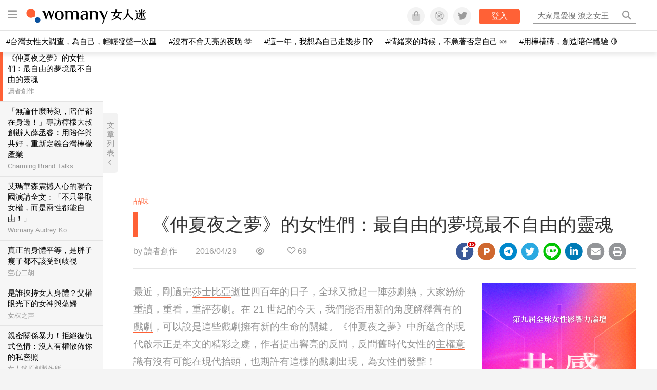

--- FILE ---
content_type: text/html; charset=utf-8
request_url: https://womany.net/read/article/10534
body_size: 18872
content:
<!DOCTYPE html>
<html lang="zh-tw" prefix="og: http://ogp.me/ns">
<head>
  <meta charset="utf-8">
  <title>《仲夏夜之夢》的女性們：最自由的夢境最不自由的靈魂｜女人迷 Womany</title>
    <link rel="preconnect"   href="https://js.sentry-cdn.com" crossorigin>
  <link rel="dns-prefetch" href="https://js.sentry-cdn.com">
  <link rel="preconnect"   href="https://browser.sentry-cdn.com" crossorigin>
  <link rel="dns-prefetch" href="https://browser.sentry-cdn.com">
  <link rel="preconnect"   href="https://o225475.ingest.sentry.io" crossorigin>
  <link rel="dns-prefetch" href="https://o225475.ingest.sentry.io">
  <link rel="preconnect"   href="https://cdnjs.cloudflare.com" crossorigin>
  <link rel="dns-prefetch" href="https://cdnjs.cloudflare.com">

<link rel="preconnect"   href="https://knight.womany.net" crossorigin>
<link rel="dns-prefetch" href="https://knight.womany.net">
<link rel="preconnect"   href="https://api.womany.net" crossorigin>
<link rel="dns-prefetch" href="https://api.womany.net">

  <meta name="application-name" content="女人迷 Womany"/>

  <meta name="description" content="在 21 世紀的今天，我期待看到仲夏夜之夢中的女性角色可以真正從睡夢中覺醒而站立起來。我期待看到有能力的何蜜雅與海倫娜帶著自己的愛人遠走高飛，更期待看到在沒有精靈、沒有法術的情況下，海倫娜可以睜開雙眼看清那個不愛自己的人，追尋真正屬於自己的幸福。">
  <meta name="viewport" content="width=device-width, initial-scale=1.0, user-scalable=1">
  <meta name="apple-mobile-web-app-capable" content="yes">
  <meta name="theme-color" content="#333333">
  <meta name="msapplication-TileColor" content="#333333"/>
  <meta name="msapplication-TileImage" content="https://knight.womany.net/images/womany_logo_300x300_n.png"/>
  <meta name="google-site-verification" content="7Blo_lgtnpDMk1_VjM79-jQ1ka2BjJqe3QId2-qYdHo" />
  <meta name="referrer" content="no-referrer-when-downgrade">
  <meta property="fb:app_id" content="226870747360988"/>
  <meta property="og:site_name" content="女人迷 Womany"/>
  <meta property="og:title" content="《仲夏夜之夢》的女性們：最自由的夢境最不自由的靈魂｜女人迷 Womany"/>
  <meta property="og:description" content="在 21 世紀的今天，我期待看到仲夏夜之夢中的女性角色可以真正從睡夢中覺醒而站立起來。我期待看到有能力的何蜜雅與海倫娜帶著自己的愛人遠走高飛，更期待看到在沒有精靈、沒有法術的情況下，海倫娜可以睜開雙眼看清那個不愛自己的人，追尋真正屬於自己的幸福。">
  <meta property="og:type" content="article"/>
    <meta property="og:image" name="image" content="http://castle.womany.net/images/articles/10534/womany_Sir_Joseph_Noel_Paton_The_Quarrel_of_Oberon_and_Titania_Google_Art_Project_2_1461836705-21140-3751.jpg" />
    <meta property="og:image:secure_url" content="https://castle.womany.net/images/articles/10534/womany_Sir_Joseph_Noel_Paton_The_Quarrel_of_Oberon_and_Titania_Google_Art_Project_2_1461836705-21140-3751.jpg" />
    <meta property="og:image:width" content="1200" />
    <meta property="og:image:height" content="630" />
    <meta name="twitter:image" content="https://castle.womany.net/images/articles/10534/womany_Sir_Joseph_Noel_Paton_The_Quarrel_of_Oberon_and_Titania_Google_Art_Project_2_1461836705-21140-3751.jpg">
  <meta property="article:publisher" content="https://www.facebook.com/womany.net" />
  <meta name="twitter:card" content="summary_large_image">
  <meta name="twitter:site" content="@womanyeditor">
  <meta name="twitter:creator" content="@womanyeditor">
  <meta name="twitter:title" content="《仲夏夜之夢》的女性們：最自由的夢境最不自由的靈魂｜女人迷 Womany">
  <meta name="twitter:description" content="在 21 世紀的今天，我期待看到仲夏夜之夢中的女性角色可以真正從睡夢中覺醒而站立起來。我期待看到有能力的何蜜雅與海倫娜帶著自己的愛人遠走高飛，更期待看到在沒有精靈、沒有法術的情況下，海倫娜可以睜開雙眼看清那個不愛自己的人，追尋真正屬於自己的幸福。">
  <link rel="apple-touch-icon" href="https://knight.womany.net/images/womany_logo_300x300_n.png">
  <link rel="icon" sizes="16x16" href="/favicon.ico">
  <link rel="icon" sizes="32x32" href="/favicon32.ico">
  <link rel="icon" sizes="300x300" href="https://knight.womany.net/images/womany_logo_300x300_n.png">
    <meta name="apple-itunes-app" content="app-id=975031184">
  <meta name="keywords" content="生活風格,舞台劇,戲劇,劇評">

  <link href="https://feeds.feedburner.com/womany" rel="alternate" title="女人迷 womany.net - 全站文章 RSS" type="application/rss+xml" />
  <meta name="csrf-param" content="authenticity_token" />
<meta name="csrf-token" content="kpoVK+o/wRbf1zk/wMsDvk26IO9cuOEhWfV4RwJfKdqSamCutJWVP7O3J2ErSAYbtVj5J75cqtVlxYnTJNLDzA==" />
      <meta name="author" content="讀者創作">
  <meta property="article:section" content="品味">
  <meta property="article:published_time" content="2016-04-29T15:00:00+08:00">
      <meta property="og:url" content="https://womany.net/read/article/10534"/>
      <link rel="canonical" href="https://womany.net/read/article/10534">
  <link rel="alternate" hreflang="zh-cn" href="https://cn.womany.net/read/article/10534">
  <link rel="amphtml" href="https://womany.net/articles/10534/amp">


  <link rel="stylesheet" media="screen" href="//knight.womany.net/packs/css/vender/fontawesome-98913a4c.css" />

  <link rel="stylesheet" media="screen" href="//knight.womany.net/packs/css/article-beta-34fab236.css" />
    <link rel="stylesheet" media="screen" href="//knight.womany.net/packs/css/general_layout_womany-c824a40a.css" data-subsite="womany" />
    <link rel="stylesheet" media="screen" href="//knight.womany.net/packs/css/general_layout_family-efd2750b.css" data-subsite="family" disabled="disabled" />
    <link rel="stylesheet" media="screen" href="//knight.womany.net/packs/css/general_layout_gender-3ebf99c5.css" data-subsite="gender" disabled="disabled" />
    <link rel="stylesheet" media="screen" href="//knight.womany.net/packs/css/general_layout_hk-f8c82bd8.css" data-subsite="hk" disabled="disabled" />
    <link rel="stylesheet" media="screen" href="//knight.womany.net/packs/css/general_layout_lianhonghong-e29493bd.css" data-subsite="lianhonghong" disabled="disabled" />

  <script type="85dfacd9580676b7d2bc98ce-text/javascript">
  window.womany = {
    member_url: "https://member.womany.net",
    api: "https://api.womany.net",
    domain_url: "//womany.net",
    site_suffix: "｜女人迷 Womany",
    default_avatar_url: "//knight.womany.net/images/default_avatar.png",
    interests_list:
      {"女力":{"id":21,"name":"女力","en_name":"empowerment"},"品味":{"id":22,"name":"品味","en_name":"sense"},"視野":{"id":23,"name":"視野","en_name":"vision"},"美力":{"id":24,"name":"美力","en_name":"beauty"},"女權":{"id":17,"name":"女權","en_name":"feminism"},"性別":{"id":11,"name":"性別","en_name":"gender"},"親職":{"id":19,"name":"親職","en_name":"parenthood"},"關係":{"id":20,"name":"關係","en_name":"relationship"},"康健":{"id":25,"name":"康健","en_name":"health"},"多元共融":{"id":28,"name":"多元共融","en_name":"diversity"}}
  };

  (function create_interest_objs(){
    var il = womany.interests_list;
    womany.interests_name = {};
    womany.interests_id = {};
    Object.keys(il).forEach(function(zh_name){
      womany.interests_name[il[zh_name].en_name] = il[zh_name];
      womany.interests_id[il[zh_name].id] = il[zh_name];
    });
  })();
</script>

  <script src="//knight.womany.net/packs/js/wprofile-f7c21a138121831e30d7.js" crossorigin="anonymous" type="85dfacd9580676b7d2bc98ce-text/javascript"></script>
<script data-cfasync="false" type="text/javascript">
  window.user_profile = {
    login: false,
    womanyor: false
  };
</script>


    <script data-cfasync="false"
  src="https://browser.sentry-cdn.com/8.30.0/bundle.tracing.min.js"
  integrity="sha384-whi3vRW+DIBqY2lQQ6oghGXbbA0sL5NJxUL6CMC+LRJ0b4A64Qn7/6YhpeR0+3Nq"
  crossorigin="anonymous"
></script>

  <script data-cfasync="false"
    src="https://browser.sentry-cdn.com/8.30.0/captureconsole.min.js"
    integrity="sha384-jXCzUQjBqiEgmKLzF+NxTSHUj2QI1p3bF660dbnRzt+Q0xrZXQtmZ3+lJop40nGT"
    crossorigin="anonymous">
  </script>

<script data-cfasync="false">
  var ignoreErrors = [
    {
      // waypoint
      'ignoreType': 'exception',
      'matchStr': 's:0 rs:4',
      'discardRate': 0.5
    },
    {
      // comscore
      'ignoreType': 'exception',
      'matchStr': 'Unexpected token \'<',
      'discardRate': 0.5
    },
    {
      // facebook
      'ignoreType': 'message',
      'matchStr': 'Error retrieving login status, fetch cancelled',
      'discardRate': 0.5
    },
    {
      'ignoreType': 'breadcrumbs',
      'matchStr': 'sentry.event',
      'discardRate': 0.9
    }
  ];
  var ignoreURLs = [
    'connect.facebook.net',
    'doubleclick.net'
  ];
  ignoreURLs.forEach(function(url) {
    ignoreErrors.push({
      'ignoreType': 'exception',
      'matchStr': url,
      'discardRate': 0.75
    })
  });

  window.Sentry && Sentry.onLoad(function() {
    var matchid = document.cookie.match(/_womany_net_bypass=(\d+)/);
    if (matchid && matchid[1]) Sentry.setUser({'id': matchid[1]});

    Sentry.init({
      dsn: "https://12f4216b73834f4a9bd2a3e38f25e3d9@o225475.ingest.sentry.io/1377235",

        environment: 'production',
        release: 'v5384@',
        sampleRate: 0.5,
        tracesSampleRate: 0.03,
        // replaysSessionSampleRate: 0,
        // replaysOnErrorSampleRate: 0.008,

      integrations: [
        
        Sentry.captureConsoleIntegration({levels: ['error']})
        // array of methods that should be captured, defaults to ['log', 'info', 'warn', 'error', 'debug', 'assert']
      ],

      // Set `tracePropagationTargets` to control for which URLs distributed tracing should be enabled
      tracePropagationTargets: ["localhost", /^https:\/\/api\.womany\.net/, /^https:\/\/womany\.net\/api/],


      beforeSend: function(event, hint) {

        if (event && window.JSON && JSON.stringify && window.Object && Object.keys) {

          // if match ignoreURL discard certain percentage of events
          var matchIgnoreUrl = false;

          ignoreErrors.forEach(function(ignore) {
            if (matchIgnoreUrl) return;

            var type = ignore.ignoreType;
            var matchStr = ignore.matchStr;
            var evstr = JSON.stringify(event[type]);

            if (evstr && evstr.indexOf(matchStr) >= 0) {
              if (Math.random() < ignore.discardRate)
                matchIgnoreUrl = true;
              else
                event.extra.ignoreRule = JSON.stringify(ignore);
            }
          });
          if (matchIgnoreUrl) return null;
        }

        return event;
      }
    });
  });
</script>


    
<script type="application/ld+json">
{
  "@context": "http://schema.org",
  "@graph": [
  {
    "@type": "WebSite",
    "name": "女人迷 Womany",
    "url": "https://womany.net",
    "image": "https://knight.womany.net/images/womany_logo_300x300_n.png",
    "potentialAction": {
      "@type": "SearchAction",
      "target": "https://womany.net/search?q={search_term_string}",
      "query-input": "required name=search_term_string"
    }
  },
  {
  "@context": "http://schema.org",
  "@type": "Organization",
  "name": "吾思傳媒股份有限公司",
  "alternateName": ["womany.net", "女人迷"],
  "url": "https://womany.net",
  "logo": "https://knight.womany.net/images/womany_logo_300x300_n.png",
  "contactPoint": {
    "@type": "ContactPoint",
    "telephone": "+886-2-2377-5999",
    "email": "客服信箱：sweetservice@womany.net",
    "contactType": "customer service",
    "availableLanguage": "Mandarin"
  },
  "sameAs": [
    "https://feeds.feedburner.com/womany",
    "https://instagram.com/womany",
    "https://page.line.me/?accountId=womanyshoptw",
    "https://t.me/womany_net",
    "https://twitter.com/womany",
    "https://www.facebook.com/womany.net",
    "https://www.linkedin.com/company/womany",
    "https://www.youtube.com/@womanytw",
    "news.google.com/publications/CAAqBwgKMLztgQsw4Y_-Ag"
  ]
}

  ]
}
</script>


  <script async src="https://securepubads.g.doubleclick.net/tag/js/gpt.js" crossorigin="anonymous" type="85dfacd9580676b7d2bc98ce-text/javascript"></script>
  <script type="85dfacd9580676b7d2bc98ce-text/javascript">
    window.googletag = window.googletag || {cmd: []};
    googletag.cmd.push(function() {

      googletag.defineSlot('/120480087/Womany_article_daily_T', [[1, 1], [970, 250], [336, 280]], 'div-gpt-ad-1750226404269-0').addService(googletag.pubads());

      googletag.pubads().enableSingleRequest();
      googletag.pubads().collapseEmptyDivs();
      googletag.enableServices();
    });
  </script>

  <!-- Taboola 廣告 -->
  <script type="85dfacd9580676b7d2bc98ce-text/javascript">
    window._taboola = window._taboola || [];
    _taboola.push({article:'auto'});
    !function (e, f, u, i) {
      if (!document.getElementById(i)){
        e.async = 1;
        e.src = u;
        e.id = i;
        f.parentNode.insertBefore(e, f);
      }
    }(document.createElement('script'),
    document.getElementsByTagName('script')[0],
    '//cdn.taboola.com/libtrc/salesfrontier-womany/loader.js',
    'tb_loader_script');
    if(window.performance && typeof window.performance.mark == 'function')
      {window.performance.mark('tbl_ic');}
  </script>

</head>

<body data-browser="Chrome" data-browser-version="143" data-browser-lang="" class="b-articles b-show b-10534 s-womany has-top-shortcut">
  <div class="body">
      

<div id="side-nav" class="init-hide">
  <ul itemscope itemtype="http://www.schema.org/SiteNavigationElement">

    <li class="shop">
      <a class="btn" href="https://shop.womany.net/?ref=s-nav-panel">逛逛 Womany Shop</a>
    </li>

    <li class="Divider Spacer">主題分類</li>


    <li class="m-collections" itemprop="name">
      <meta content="https://womany.net/collections" itemprop="url">
      <a href="https://womany.net/collections?ref=s-nav" title="特色專題">
        特色專題
      </a>
    </li>

    <li class="m-hottopics" itemprop="name" data-start="2019-08-02">
      <meta content="https://womany.net/hottopics" itemprop="url">
      <a href="https://womany.net/hottopics?ref=s-nav" title="熱門單元">
         熱門單元
      </a>
    </li>

    <li class="m-interests" data-start="2019-07-24">
      <meta itemprop="name" content="關注興趣" />
      <meta content="https://womany.net/interests" itemprop="url">
      <a href="https://womany.net/interests?ref=s-nav" title="關注興趣">
         關注興趣
      </a>

      <ul class="m-read-cat">

        <li class="m-empowerment" title="女力職場" itemprop="name">
          <meta content="https://womany.net/interests/empowerment" itemprop="url">
          <a href="https://womany.net/interests/empowerment?ref=s-nav">女力職場</a>
        </li>

        <li class="m-self-leading" title="自我成長" itemprop="name">
          <meta content="https://womany.net/topics/self-leading" itemprop="url">
          <a href="https://womany.net/topics/self-leading?ref=s-nav">自我成長</a>
        </li>

        <li class="m-relationship" title="人際關係" itemprop="name">
          <meta content="https://womany.net/interests/relationship" itemprop="url">
          <a href="https://womany.net/interests/relationship?ref=s-nav">人際關係</a>
        </li>

        <li class="m-sense" title="生活風格" itemprop="name">
          <meta content="https://womany.net/interests/sense" itemprop="url">
          <a href="https://womany.net/interests/sense?ref=s-nav">生活風格</a>
        </li>

        <li class="m-beauty" title="美妝保養" itemprop="name">
          <meta content="https://womany.net/interests/beauty" itemprop="url">
          <a href="https://womany.net/interests/beauty?ref=s-nav">美妝保養</a>
        </li>

        <li class="m-highfashion" title="時尚精品" itemprop="name">
          <meta content="https://womany.net/topics/highfashion" itemprop="url">
          <a href="https://womany.net/topics/highfashion?ref=s-nav">時尚精品</a>
        </li>

        <li class="m-health" title="身體康健" itemprop="name">
          <meta content="https://womany.net/interests/health" itemprop="url">
          <a href="https://womany.net/interests/health?ref=s-nav">身體康健</a>
        </li>

        <li class="m-theme-travel" title="女子旅行" itemprop="name">
          <meta content="https://womany.net/topics/theme-travel" itemprop="url">
          <a href="https://womany.net/topics/theme-travel?ref=s-nav">女子旅行</a>
        </li>

        <li class="m-femme-finance" title="女子理財" itemprop="name">
          <meta content="https://womany.net/topics/femme-finance" itemprop="url">
          <a href="https://womany.net/topics/femme-finance?ref=s-nav">女子理財</a>
        </li>

        <li class="m-diversity" title="多元共融" itemprop="name" data-vars-event-lbl="m-diversity">
          <meta content="https://womany.net/interests/diversity" itemprop="url">
          <a href="https://womany.net/interests/diversity?ref=s-nav">多元共融</a>
        </li>

      </ul>
    </li>

    <li class="m-read" itemprop="name">
      <meta content="https://womany.net/read" itemprop="url">
      <a href="https://womany.net/read?ref=s-nav" title="最新文章">
        最新文章
      </a>
    </li>

    <li class="m-story" itemprop="name">
      <meta content="https://womany.net/story" itemprop="url">
      <a href="https://womany.net/story?ref=s-nav" title="影音圖卡">
        影音圖卡
      </a>
    </li>

    <li class="Divider Spacer">更多服務</li>

    <li class="m-dei" itemprop="name" data-start="2022-05-27">
      <meta content="https://womany.net/dei" itemprop="url">
      <a href="https://womany.net/dei/?ref=s-nav" title="DEI 多元共融">
        多元共融 DEI
      </a>
    </li>

    <li class="m-courses" itemprop="name" data-start="2021-05-07">
      <meta content="https://u.womany.net/" itemprop="url">
      <a href="https://u.womany.net/?ref=s-nav" title="女人迷課程">
        女人迷課程
      </a>
    </li>

    <li class="m-empower" itemprop="name" data-start="2023-05-03">
      <meta content="https://womany.net/empowerment" itemprop="url">
      <a href="https://womany.net/empowerment?ref=s-nav" title="女力是什麼？女人迷女力趨勢">
        女力趨勢
      </a>
    </li>

    <li class="m-timeline" data-start="2018-03-14" itemprop="name">
      <meta content="https://womany.net/timeline" itemprop="url">
      <a href="https://womany.net/timeline?ref=s-nav" title="你值得擁有">
        你值得擁有
      </a>
    </li>

    <li class="m-author" data-start="2016-02-01" itemprop="name">
      <meta content="https://womany.net/top_writers" itemprop="url">
      <a href="https://womany.net/top_writers?ref=s-nav" title="名家專欄">
        名家專欄
      </a>
    </li>

    <li class="m-trials" itemprop="name">
      <meta content="https://womany.net/trials" itemprop="url">
      <a href="https://womany.net/trials?ref=s-nav" title="試用體驗">
        試用體驗
      </a>
    </li>

    <li class="m-events" data-start="2017-09-01" itemprop="name">
      <meta content="https://womany.net/events" itemprop="url">
      <a href="https://womany.net/events?ref=s-nav" title="活動講座">
        活動講座
      </a>
    </li>

    <li class="m-codeforgender" itemprop="name" data-start="2021-05-06">
      <meta content="https://codeforgender.com/events/202103" itemprop="url">
      <a href="https://codeforgender.com/events/202103?ref=s-nav" title="性別駭客松">
        性別駭客松
      </a>
    </li>

    <li class="m-shop" data-start="2018-03-23" itemprop="name">
      <meta content="https://shop.womany.net/" itemprop="url">
      <a href="https://shop.womany.net/?ref=s-nav" title="Womany Shop">
        Womany Shop
      </a>
    </li>

    <li class="m-talk" data-start="2016-03-25" itemprop="name">
      <meta content="https://talk.womany.net/" itemprop="url">
      <a href="https://talk.womany.net/?ref=s-nav" title="熱烈討論">
        熱烈討論
      </a>
    </li>


    <li class="Divider Spacer">吾思品牌</li>

    <li class="m-hk" itemprop="name" data-start="2019-06-05">
      <meta content="https://womany.net/hk" itemprop="url">
      <a href="https://womany.net/hk?ref=s-nav" title="女人迷香港">
        女人迷香港
      </a>
    </li>

    <li class="m-gender" data-start="2019-03-29" itemprop="name">
      <meta content="https://womany.net/genderpower" itemprop="url">
      <a href="https://womany.net/genderpower?ref=s-nav" title="性別力">
        性別力
      </a>
    </li>

    <li class="m-imhome" data-start="2019-05-15" itemprop="name">
      <meta content="https://womany.net/imhome" itemprop="url">
      <a href="https://womany.net/imhome?ref=s-nav" title="回家吧">
        回家吧
      </a>
    </li>

    <li class="m-lianhonghong" itemprop="name">
      <meta content="https://lianhonghong.com/" itemprop="url">
      <a href="https://lianhonghong.com/?ref=s-nav" target="_blank" title="臉紅紅">
        臉紅紅
      </a>
    </li>
  </ul>
</div>


    
      
<header id="w-header">

  <div class="contain clearfix">
    <a id="open-mmenu" href="javascript:void(0);" class="hambergur-btn"><i class="fa fa-bars"></i></a>

    <a class="womany-logo" href="/?ref=header-logo">
      女人迷 Womany
    </a>

    <div class="search">
      <form>
        <input type="text" class="header-search-input" placeholder="" />
      </form>
      <a href="https://womany.net/search" rel="nofollow">&nbsp;<i class="fa fa-search"></i></a>
    </div>

    <div class="social">

      <a class="shop btn-feature" href="https://shop.womany.net?ref=header-icon" target="_blank" title="女人迷商號">
        <i class="fa-fw fad fa-shopping-bag" aria-hidden="true"></i>
      </a>

      <a class="dei btn-feature" href="https://womany.net/dei/?ref=header-icon" target="_blank" title="DEI 多元共融">
        <i class="fa-fw fad fa-solar-system" aria-hidden="true"></i>
      </a>

      <a class="sns btn-feature" href="https://womany.net/community?ref=header-icon" target="_blank" title="追蹤女人迷社群">
        <i class="fa-fw fab fa-twitter" aria-hidden="true"></i>
      </a>

      <a class="btn-login" href="/users/auth/womany" data-method="post" rel="nofollow">登入</a>

      <a class="account btn-feature" href="https://womany.net/users/profile?ref=header-icon" rel="nofollow" title="會員設定">
        <i class="fal fa-user-circle" aria-hidden="true"></i>
      </a>

    </div>
  </div>

  <div id="submenu-account">
    <a class="member-articles" href="https://womany.net/member/articles?ref=header-icon" rel="nofollow">我的頁面</a>
    <a rel="nofollow" class="users-following" href="/users/following?ref=header-icon">我的追蹤</a>
    <a rel="nofollow" class="users-profile" href="/users/profile?ref=header-icon">會員設定</a>
    <a rel="nofollow" class="users-logout" href="/users/logout?ref=header-icon">登出</a>
  </div>

</header>




<div id="w-top-shortcut">

  <div id="w-top-nav">
    <ul itemscope itemtype="http://www.schema.org/SiteNavigationElement">

      <li class="m-shuanshuan" itemprop="name">
        <meta content="https://womany.net/shuanshuan" itemprop="url">
        <a class="top-nav-link" data-trackThis="nav_link" href="https://womany.net/shuanshuan?ref=top-nav" title="與軒軒講" target="_blank">
          <i class="fab fa-youtube"></i> 與軒軒講
        </a>
      </li>

      <li class="m-courses" itemprop="name">
        <meta content="https://u.womany.net" itemprop="url">
        <a class="top-nav-link" data-trackThis="nav_link" href="https://u.womany.net?ref=top-nav" title="成長上課" target="_blank">
          <i class="fas fa-chalkboard-teacher"></i> 成長上課
        </a>
      </li>

      <li class="m-shop" itemprop="name">
        <meta content="https://shop.womany.net" itemprop="url">
        <a class="top-nav-link" data-trackThis="nav_link" href="https://shop.womany.net?ref=top-nav" title="日常購物" target="_blank">
          <i class="fas fa-shopping-cart"></i> 日常購物
        </a>
      </li>

      <li class="m-dei" itemprop="name">
        <meta content="https://womany.net/dei" itemprop="url">
        <a class="top-nav-link" data-trackThis="nav_link" href="https://womany.net/dei?ref=top-nav" title="DEI 多元共融" target="_blank">
          <i class="fas fa-solar-system"></i> 學習 DEI
        </a>
      </li>

      <li class="m-collections" itemprop="name">
        <meta content="https://womany.net/collections" itemprop="url">
        <a class="top-nav-link" data-trackThis="nav_link" href="https://womany.net/collections?ref=top-nav" title="讀讀專題" target="_blank">
          <i class="fas fa-sparkles"></i> 讀讀專題
        </a>
      </li>

      <li class="m-read" itemprop="name">
        <meta content="https://womany.net/read" itemprop="url">
        <a class="top-nav-link" data-trackThis="nav_link" href="https://womany.net/read?ref=top-nav" title="最新文章" target="_blank">
          <i class="far fa-newspaper"></i> 最新文章
        </a>
      </li>

      <li class="m-social" itemprop="name">
        <meta content="https://womany.net/community" itemprop="url">
        <a class="top-nav-link" data-trackThis="nav_link" href="https://womany.net/community?ref=top-nav" title="追蹤社群" target="_blank">
          <i class="far fa-chart-network"></i> 追蹤社群
        </a>
      </li>

      <!--
      <li class="m-empowerment" itemprop="name">
        <meta content="https://womany.net/empowerment" itemprop="url">
        <a class="top-nav-link" data-trackThis="nav_link" href="https://womany.net/empowerment/?ref=top-nav" title="女力" target="_blank">
          <i class="fas fa-hands-helping"></i> 女力
        </a>
      </li>

      <li class="m-youtube" itemprop="name">
        <meta content="https://www.youtube.com/@womanytw" itemprop="url">
        <a class="top-nav-link" data-trackThis="nav_link" href="https://www.youtube.com/@womanytw" title="女人迷 YouTube" target="_blank">
          <i class="fab fa-youtube"></i> 影音
        </a>
      </li>

      <li class="m-womany" itemprop="name">
        <meta content="https://womany.net" itemprop="url">
        <a class="switch-site" data-trackThis="nav_switch" data-site="womany" href="https://womany.net/?ref=top-nav" title="切換到女人迷">
          <i class="fak fa-womany"></i> 女人迷
        </a>
      </li>

      <li class="m-gender" itemprop="name">
        <meta content="https://womany.net/genderpower/" itemprop="url">
        <a class="switch-site" data-trackThis="nav_switch" data-site="gender" href="https://womany.net/genderpower/?ref=top-nav" title="切換到性別力">
          <i class="fas fa-star-of-life"></i> 性別力
        </a>
      </li>

      <li class="m-home" itemprop="name">
        <meta content="https://womany.net/imhome/" itemprop="url">
        <a class="switch-site" data-trackThis="nav_switch" data-site="family" href="https://womany.net/imhome/?ref=top-nav" title="切換到回家吧">
          <i class="fak fa-imhome"></i> 回家吧
        </a>
      </li>

      <li class="m-lianhong" itemprop="name">
        <meta content="https://lianhonghong.com" itemprop="url">
        <a class="top-nav-link" data-trackThis="nav_link" href="https://lianhonghong.com/?ref=top-nav" title="臉紅紅" target="_blank">
          <i class="fak fa-lianhong"></i> 臉紅紅
        </a>
      </li>

      <li class="m-talk" itemprop="name">
        <meta content="https://talk.womany.net" itemprop="url">
        <a class="top-nav-link" data-trackThis="nav_link" href="https://talk.womany.net/?ref=top-nav" title="女人迷討論區" target="_blank">
          <i class="fas fa-comments"></i> 討論區
        </a>
      </li>
      -->

    </ul>
  </div>

</div>


    <div id="content-container" class="container">
      




<script type="application/ld+json">
{
  "@context": "http://schema.org",
  "@type": "BreadcrumbList",
  "itemListElement": [
    {
      "@type": "ListItem",
      "position": 1,
      "item": {
        "@id": "https://womany.net",
        "name": "女人迷 Womany"
      }
    }, {
      "@type": "ListItem",
      "position": 2,
      "item": {
        "@id": "https://womany.net/read",
        "name": "最新文章"
      }
    }
    , {
      "@type": "ListItem",
      "position": 3,
      "item": {
        "@id": "https://womany.net/interests/sense",
        "name": "品味"
      }
    }
  ]
}
</script>



<script type="85dfacd9580676b7d2bc98ce-text/javascript">
  window.pageL10n = {
      like:     "收藏文章",
      like_now: "喜歡這篇文章嗎？收藏它！",
      liked:    "已收藏",
      unlike:   "取消收藏",
      login:    "請先登入才可以收藏喔"
  };
</script>

<div id="w-article-bar"  >

  <span class="title">《仲夏夜之夢》的女性們：最自由的夢境最不自由的靈魂</span>

  <span class="btns">
    <a class="btn readlist" href="javascript:void(0);" title="顯示與隱藏閱讀列表">
      <i class="fal fa-file-alt for-dark" aria-hidden="true"></i>
      <i class="far fa-file-alt for-white" aria-hidden="true"></i>
    </a>
    <a class="btn zh-switch" href="https://cn.womany.net/read/article/10534?ref=article-bar" target="_blank" title="切換到簡體版" aria-hidden="true">
      <span aria-hidden="true"></span>
    </a>
    <a title="切換日夜模式" href="javascript:void(0);" class="dark-switch btn-feature" aria-hidden="true">
      <i class="fal fa-sun for-dark" aria-hidden="true"></i>
      <i class="far fa-moon for-white" aria-hidden="true"></i>
    </a>
  </span>

</div>


<div id="w-main-content">

    <!-- /120480087/Womany_article_daily_T -->
    <div id='div-gpt-ad-1750226404269-0' style='min-width: 336px; min-height: 250px;' class="daily-T-wrap">
      <script type="85dfacd9580676b7d2bc98ce-text/javascript">
        googletag.cmd.push(function() { googletag.display('div-gpt-ad-1750226404269-0'); });
      </script>
    </div>

  <article itemscope itemtype="http://schema.org/NewsArticle" class="article-root  " id="article10534" data-id="10534">
    <link itemprop="mainEntityOfPage" href="https://womany.net/read/article/10534" />
    <section class="seo-info">
        <meta itemprop="keywords" content="生活風格" />
        <meta itemprop="keywords" content="舞台劇" />
        <meta itemprop="keywords" content="戲劇" />
        <meta itemprop="keywords" content="劇評" />
        <img itemprop="image" class="article_featured_image" src="https://womany.net/cdn-cgi/image/w=1119,f=auto,fit=scale-down/https://castle.womany.net/images/articles/10534/womany_Sir_Joseph_Noel_Paton_The_Quarrel_of_Oberon_and_Titania_Google_Art_Project_2_1461836705-21140-3751.jpg" alt="《仲夏夜之夢》的女性們：最自由的夢境最不自由的靈魂">
        <div itemprop="publisher" itemscope itemtype="http://schema.org/Organization">
  <p itemprop="name">女人迷 womany.net</p>
  <span itemprop="logo" itemscope itemtype="https://schema.org/ImageObject">
          <img itemprop="url" src="https://knight.womany.net/images/womany_logo_schema_publisher.png" alt="Womany logo">
          <meta itemprop="width" content="600">
          <meta itemprop="height" content="60">
        </span>
  <meta itemprop="url" content="https://womany.net">
</div>

    </section>


      <section class="article-header">


        <nav class="interests">
          <ul>
              <li class='interest'><a href="/interests/sense?ref=wa-head">品味</a></li>
          </ul>
        </nav>

        <a href="https://womany.net/read/article/10534" itemprop="url" class="article-title">
          <h1 itemprop="name headline">《仲夏夜之夢》的女性們：最自由的夢境最不自由的靈魂</h1>
        </a>

        <aside class="article-actions top">
          <span class="author-name meta-span">
            by <a href="/authors/womanyobserver?ref=s_a_author">讀者創作</a>
          </span>

          <time class="meta-span" datetime="2016-04-29T15:00:00+08:00" itemprop="datePublished">
             2016/04/29
          </time>

          <span class="article-count meta-span">&nbsp;</span>

          <span class="article-favorites"></span>

          <div class="wshare-sharetools" data-sid="read" data-id="10534"></div>

        </aside>
      </section>

    <div class="landscape-box">
      <div class="article-main">
        <section class="article-body" itemprop="articleBody">

            <div class="prologue">
              <p>最近，剛過完<a href="/articles/1395/amp?ref=read" target="_blank">莎士比亞</a>逝世四百年的日子，全球又掀起一陣莎劇熱，大家紛紛重讀，重看，重評莎劇。在&nbsp;21 世紀的今天，我們能否用新<span >的角度解釋舊有的<a href="/articles/8704/amp?ref=read" target="_blank">戲劇</a>，可以說是這些戲劇擁有新的生命的關鍵。</span>《仲夏夜之夢》中所蘊含的現代啟示正是本文的精彩之處，作者提出響亮的反問，反問舊時代女性的<a href="/articles/5083/amp?ref=read" target="_blank">主權意識</a>有沒有可能在現代抬頭，也期許有這樣的戲劇出現，為女性們發聲！</p>

            </div>
            <aside class="ads"></aside>


          <h2 id="b5c1f5">當代傳奇劇場《仲夏夜之夢》<span style="line-height: 30.6px;">— </span>看文化的變異與傳承</h2><p>一場表演、一齣戲劇能帶給你什麼？一晌貪歡，一個奇異美麗的夢境<span style="line-height: 30.6px;">？</span>當代傳奇劇場三十年鉅獻 <span style="line-height: 30.6px;">—</span>《仲夏夜之夢》，能帶給你的，遠遠超過於此。</p><p class="with_img"><img alt="" src="https://womany.net/cdn-cgi/image/w=800,fit=scale-down,f=auto/https://castle.womany.net/images/content/pictures/43718/womany_maxresdefault_1_1461835600-21140-7380.jpg" width="1280" height="720" srcset="https://womany.net/cdn-cgi/image/w=1700,fit=scale-down,f=auto/https://castle.womany.net/images/content/pictures/43718/womany_maxresdefault_1_1461835600-21140-7380.jpg 1700w,https://womany.net/cdn-cgi/image/w=1440,fit=scale-down,f=auto/https://castle.womany.net/images/content/pictures/43718/womany_maxresdefault_1_1461835600-21140-7380.jpg 1440w,https://womany.net/cdn-cgi/image/w=960,fit=scale-down,f=auto/https://castle.womany.net/images/content/pictures/43718/womany_maxresdefault_1_1461835600-21140-7380.jpg 960w,https://womany.net/cdn-cgi/image/w=800,fit=scale-down,f=auto/https://castle.womany.net/images/content/pictures/43718/womany_maxresdefault_1_1461835600-21140-7380.jpg 800w,https://womany.net/cdn-cgi/image/w=640,fit=scale-down,f=auto/https://castle.womany.net/images/content/pictures/43718/womany_maxresdefault_1_1461835600-21140-7380.jpg 640w,https://womany.net/cdn-cgi/image/w=480,fit=scale-down,f=auto/https://castle.womany.net/images/content/pictures/43718/womany_maxresdefault_1_1461835600-21140-7380.jpg 480w,https://womany.net/cdn-cgi/image/w=380,fit=scale-down,f=auto/https://castle.womany.net/images/content/pictures/43718/womany_maxresdefault_1_1461835600-21140-7380.jpg 380w,https://womany.net/cdn-cgi/image/w=320,fit=scale-down,f=auto/https://castle.womany.net/images/content/pictures/43718/womany_maxresdefault_1_1461835600-21140-7380.jpg 320w" sizes="(max-width: 900px) 100vw, 650px" loading="lazy"></p><p>戲曲的變異，究竟是戲曲之生，亦或是戲曲之死？早從當代傳奇劇場創團第一齣劇 <span style="line-height: 30.6px;">— </span>改編自莎士比亞悲劇《馬克白》的《慾望城國》上演後，這樣一個以京劇唱念作打表演形式和現代劇場技藝接軌的做法，便勢必面臨毀譽參半的命運。</p>
<p><span class="further"><span class="qualifier">同場加映：</span><a data-articleid="6945" href="/read/article/6945?ref=readout_text" target="_self">紅樓夢「美」的精神：國光新編京劇《探春》沒提的女人英氣</a></span></p><p>而直到今日，這樣的爭論聲想必仍不會停止，因為就連我也才剛剛和熱愛京劇與崑曲的朋友大大爭論了一番。從未接觸過京劇的我，對於此劇是拍案叫絕，而我那熱愛傳統戲曲的朋友則認為這根本是邪門歪道，「打著戲曲的名號消費戲曲，實現代藝術之實」，反而使人離真正的京劇越來越遠。我可以理解他的擔憂，但是仍然欣賞這樣一齣「時尚傳奇音樂劇」。</p><p>這齣劇的音樂形式融合俚俗民謠、傳統京劇、口白唸詞、打版、歌劇等各種樂曲形式，期待能在東方戲曲與西方音樂劇中「異中求同」、「同中存異」。在各種音樂形式與詞曲口白的交融碰撞之下，原本的喜劇情節更顯逗趣且活靈活現，將莎士比亞 420 多年前所寫的喜劇劇本成功轉換成一個中西合併而摩登現代的版本。</p><p>我認為這樣一個異質融合的表演形式並不是什麼「借屍還魂」，而是在傳統京劇式微的當代，替美好而古老的戲曲表演在當今觀眾的面前捏出一副出活生生的血肉。畢竟，一個表演形式若沒有觀眾，那麼這個表演形式連同它背後的文化，勢必死亡。</p><h2 id="504309">看《仲夏夜之夢》中貌似自由，卻依然被綁架的女性角色</h2><p>除了東西方文化之思辨，當代傳奇劇場《仲夏夜之夢》製作人林秀偉認為透過這齣劇，可以引領人們思索男女平權的問題。</p>
<p><span class="further"><span class="qualifier">推薦閱讀：</span><a data-articleid="8050" href="/read/article/8050?ref=readout_text" target="_self">性別平等不只是女生的口號！從漫畫開始，讓「平權」成為動詞</a></span></p><p class="with_img"><img alt="" src="https://womany.net/cdn-cgi/image/w=800,fit=scale-down,f=auto/https://castle.womany.net/images/content/pictures/43721/womany_Edwin_Landseer_Scene_from_A_Midsummer_Night_s_Dream_Titania_and_Bottom_Google_Art_Project_1461835727-21140-2149.jpg" width="5783" height="3474" srcset="https://womany.net/cdn-cgi/image/w=1700,fit=scale-down,f=auto/https://castle.womany.net/images/content/pictures/43721/womany_Edwin_Landseer_Scene_from_A_Midsummer_Night_s_Dream_Titania_and_Bottom_Google_Art_Project_1461835727-21140-2149.jpg 1700w,https://womany.net/cdn-cgi/image/w=1440,fit=scale-down,f=auto/https://castle.womany.net/images/content/pictures/43721/womany_Edwin_Landseer_Scene_from_A_Midsummer_Night_s_Dream_Titania_and_Bottom_Google_Art_Project_1461835727-21140-2149.jpg 1440w,https://womany.net/cdn-cgi/image/w=960,fit=scale-down,f=auto/https://castle.womany.net/images/content/pictures/43721/womany_Edwin_Landseer_Scene_from_A_Midsummer_Night_s_Dream_Titania_and_Bottom_Google_Art_Project_1461835727-21140-2149.jpg 960w,https://womany.net/cdn-cgi/image/w=800,fit=scale-down,f=auto/https://castle.womany.net/images/content/pictures/43721/womany_Edwin_Landseer_Scene_from_A_Midsummer_Night_s_Dream_Titania_and_Bottom_Google_Art_Project_1461835727-21140-2149.jpg 800w,https://womany.net/cdn-cgi/image/w=640,fit=scale-down,f=auto/https://castle.womany.net/images/content/pictures/43721/womany_Edwin_Landseer_Scene_from_A_Midsummer_Night_s_Dream_Titania_and_Bottom_Google_Art_Project_1461835727-21140-2149.jpg 640w,https://womany.net/cdn-cgi/image/w=480,fit=scale-down,f=auto/https://castle.womany.net/images/content/pictures/43721/womany_Edwin_Landseer_Scene_from_A_Midsummer_Night_s_Dream_Titania_and_Bottom_Google_Art_Project_1461835727-21140-2149.jpg 480w,https://womany.net/cdn-cgi/image/w=380,fit=scale-down,f=auto/https://castle.womany.net/images/content/pictures/43721/womany_Edwin_Landseer_Scene_from_A_Midsummer_Night_s_Dream_Titania_and_Bottom_Google_Art_Project_1461835727-21140-2149.jpg 380w,https://womany.net/cdn-cgi/image/w=320,fit=scale-down,f=auto/https://castle.womany.net/images/content/pictures/43721/womany_Edwin_Landseer_Scene_from_A_Midsummer_Night_s_Dream_Titania_and_Bottom_Google_Art_Project_1461835727-21140-2149.jpg 320w" sizes="(max-width: 900px) 100vw, 650px" loading="lazy"></p><p>林秀偉在<span style="line-height: 30.6px;">《</span>敲下十二響大地鐘聲<span style="line-height: 30.6px;">》</span>一文中說到：「仲夏夜之夢，由王爺王妃狩獵揭開男女戰爭的序幕，也點明<span style="line-height: 30.6px;">『</span>追求異性<span style="line-height: 30.6px;">』</span>原本是動物本能，兩性抗衡和婚姻苦樂亦是詩人作家筆下，永恆的題材。大約 420 多年前，30 歲的莎士比亞已經結了婚，有三個小孩。他寫了這齣戲，創造了不同的女人的原型：有未婚少女，一個嬌美惹人憐的何蜜亞、一個性格執拗，勇敢追愛的海倫娜、一個即將婚嫁屈服於政治的寶麗王妃、一個性感浪漫，渴望被愛的蒂坦妮雅仙后，每一位女性都有其獨立的思考。</p><p>在那個男性權威，把女人視為財產的封建時代，莎翁卻勇於挑戰法律、制度，鼓勵女權和戀愛自由。他自我調侃男性角色：不是形塑盛氣凌人的王爺、就是風流嫉妒的仙王、還有昏庸貪財的父親、和不長智慧腦袋的青年賴山德與米騎仕，以及頻頻滑稽出醜的眾男丁。由工人、平民組成的戲班。」這樣看來，莎士比亞，是位女性主義者嗎？我和林秀偉抱持著相反的答案。</p>
<p><span class="further"><span class="qualifier">推薦閱讀：</span><a data-articleid="6949" href="/read/article/6949?ref=readout_text" target="_self">「如果你相信平等，你就是女性主義者」女人節倫敦直播！艾瑪華森十句精彩的性別宣言</a></span></p><p>就社會學的角度看來，莎士比亞創作的戲劇大部分就像是給達官貴人看的「八點檔」，是真實社會的縮影，戲裡的情節也許上個月正好在你家隔壁發生，引得台下貴族們議論紛紛。不過這樣的創作，當然多了戲劇性與美化的成分在裡頭。</p><h2 id="eb1957">《仲夏夜之夢》中的女性角色自由嗎?</h2><p>兩個勇敢追愛的女性角色—何蜜雅與海倫娜，最後為何能與所愛之人結為連理？這樣美滿的結局，仍歸功於王爺的「寬大仁慈」，與仙王的魔法靈藥。而仙后蒂坦妮雅在劇中雖然敢於與王爺據理力爭，卻仍逃不過被仙王作弄的命運。</p><p class="with_img"><img alt="" src="https://womany.net/cdn-cgi/image/w=800,fit=scale-down,f=auto/https://castle.womany.net/images/content/pictures/43719/womany_Sir_Joseph_Noel_Paton_The_Quarrel_of_Oberon_and_Titania_Google_Art_Project_2_1461835637-21140-0259.jpg" width="3998" height="2599" srcset="https://womany.net/cdn-cgi/image/w=1700,fit=scale-down,f=auto/https://castle.womany.net/images/content/pictures/43719/womany_Sir_Joseph_Noel_Paton_The_Quarrel_of_Oberon_and_Titania_Google_Art_Project_2_1461835637-21140-0259.jpg 1700w,https://womany.net/cdn-cgi/image/w=1440,fit=scale-down,f=auto/https://castle.womany.net/images/content/pictures/43719/womany_Sir_Joseph_Noel_Paton_The_Quarrel_of_Oberon_and_Titania_Google_Art_Project_2_1461835637-21140-0259.jpg 1440w,https://womany.net/cdn-cgi/image/w=960,fit=scale-down,f=auto/https://castle.womany.net/images/content/pictures/43719/womany_Sir_Joseph_Noel_Paton_The_Quarrel_of_Oberon_and_Titania_Google_Art_Project_2_1461835637-21140-0259.jpg 960w,https://womany.net/cdn-cgi/image/w=800,fit=scale-down,f=auto/https://castle.womany.net/images/content/pictures/43719/womany_Sir_Joseph_Noel_Paton_The_Quarrel_of_Oberon_and_Titania_Google_Art_Project_2_1461835637-21140-0259.jpg 800w,https://womany.net/cdn-cgi/image/w=640,fit=scale-down,f=auto/https://castle.womany.net/images/content/pictures/43719/womany_Sir_Joseph_Noel_Paton_The_Quarrel_of_Oberon_and_Titania_Google_Art_Project_2_1461835637-21140-0259.jpg 640w,https://womany.net/cdn-cgi/image/w=480,fit=scale-down,f=auto/https://castle.womany.net/images/content/pictures/43719/womany_Sir_Joseph_Noel_Paton_The_Quarrel_of_Oberon_and_Titania_Google_Art_Project_2_1461835637-21140-0259.jpg 480w,https://womany.net/cdn-cgi/image/w=380,fit=scale-down,f=auto/https://castle.womany.net/images/content/pictures/43719/womany_Sir_Joseph_Noel_Paton_The_Quarrel_of_Oberon_and_Titania_Google_Art_Project_2_1461835637-21140-0259.jpg 380w,https://womany.net/cdn-cgi/image/w=320,fit=scale-down,f=auto/https://castle.womany.net/images/content/pictures/43719/womany_Sir_Joseph_Noel_Paton_The_Quarrel_of_Oberon_and_Titania_Google_Art_Project_2_1461835637-21140-0259.jpg 320w" sizes="(max-width: 900px) 100vw, 650px" loading="lazy"><span style="line-height: 30.6px;">​</span></p><p>寶麗王妃在劇中，更是說不到一兩句話；她可以使使小性子拒絕觀看王爺為其排的戲，但除此之外，再沒有任何事是她有力改變，且可以掌握的。這些有獨立思考的女人自由嗎？幸福嗎？當男人永遠掌握著最後決定結局的權力，這些美麗的女子，永遠只能是籠中的鳥兒，插翅難飛。</p><p>在 21 世紀的今天，我期待看到<span style="line-height: 30.6px;">《仲夏夜之夢》</span>中的女性角色可以真正從睡夢中覺醒而站立起來。我期待看到有能力的何蜜雅與海倫娜帶著自己的愛人遠走高飛，更期待看到在沒有精靈、沒有法術的情況下，海倫娜可以睜開雙眼看清那個不愛自己的人，追尋真正屬於自己的幸福。</p><p>我期待看到寶麗王妃再不用受政治的脅迫，能夠一手撐起屬於自己的王國。期待看到仙后再不用因為被靈藥蠱惑後顯露出的單純天真才被愛，而是就算盛氣凌人，堅強果敢，也同樣被愛。我非常期待在 21 世紀的今天，能夠出現這樣一齣，也許會讓莎士比亞氣得從墳墓裡跳起來的劇本。</p><p>在這個沒有魔法靈藥，沒有可以掌握生殺大權的「王爺」的塵世裡，我期待看到每一個女孩，都能夠成為自己的主人。</p>
        </section>

        <section class="article-meta">
            <p><span class="nextpage"></span></p>
            <div class="embedded-block">
              <p><span style="line-height: 30.6px;"> 文／何平 </span></p>
            </div>



            <p><span class="nextpage"></span></p>
            <div class="related-articles-structure">
                <p class="preface">這些信念和幸福，我們都該全力追求</p>
              <ul>
                  <li>
                    <a target="_blank" href="/read/article/5709?ref=s_a_relarticles" title="艾瑪華森震撼人心的聯合國演講全文：「不只爭取女權，而是兩性都能自由！」" data-id="5709">艾瑪華森震撼人心的聯合國演講全文：「不只爭取女權，而是兩性都能自由！」</a>
                  </li>
                  <li>
                    <a target="_blank" href="/read/article/10506?ref=s_a_relarticles" title="真正的身體平等，是胖子瘦子都不該受到歧視" data-id="10506">真正的身體平等，是胖子瘦子都不該受到歧視</a>
                  </li>
                  <li>
                    <a target="_blank" href="/read/article/8081?ref=s_a_relarticles" title="是誰挾持女人身體？父權眼光下的女神與蕩婦" data-id="8081">是誰挾持女人身體？父權眼光下的女神與蕩婦</a>
                  </li>
                  <li>
                    <a target="_blank" href="/read/article/10276?ref=s_a_relarticles" title="親密關係暴力！拒絕復仇式色情：沒人有權散佈你的私密照" data-id="10276">親密關係暴力！拒絕復仇式色情：沒人有權散佈你的私密照</a>
                  </li>
              </ul>
            </div>

          <nav class="tags">
  <ul>
    
      <li class='interest'><a href="/interests/sense?ref=wa-bottom">品味</a></li>
      
    
    
      
        <li class='tag'><a href="/topics/lifestyle?ref=wa-bottom">生活風格</a></li>
        
      
    
      
        <li class='tag'><a href="/topics/musical?ref=wa-bottom">舞台劇</a></li>
        
      
    
      
        <li class='tag'><a href="/topics/drama?ref=wa-bottom">戲劇</a></li>
        
      
    
      
        <li class='tag'><a href="/topics/drama-critique?ref=wa-bottom">劇評</a></li>
        
      
    
    
      

      
        <li class='keyword'><a href="https://womany.net/keywords/%E9%9B%BB%E5%BD%B1?ref=wa-bottom">電影</a></li>
        
      
    
      

      
    
      

      
        <li class='keyword'><a href="https://womany.net/keywords/%E6%BC%AB%E7%95%AB?ref=wa-bottom">漫畫</a></li>
        
      
    
      

      
        <li class='keyword'><a href="https://womany.net/keywords/%E4%BA%BA%E7%89%A9?ref=wa-bottom">人物</a></li>
        
      
    
      

      
        <li class='keyword'><a href="https://womany.net/keywords/%E8%8E%8E%E5%A3%AB%E6%AF%94%E4%BA%9E?ref=wa-bottom">莎士比亞</a></li>
        
      
    
      

      
        <li class='keyword'><a href="https://womany.net/keywords/%E4%B8%AD%E6%96%87?ref=wa-bottom">中文</a></li>
        
      
    
      

      
        <li class='keyword'><a href="https://womany.net/keywords/%E5%8A%87%E6%9C%AC?ref=wa-bottom">劇本</a></li>
        
      
    
      

      
        <li class='keyword'><a href="https://womany.net/keywords/%E5%88%86%E6%9E%90?ref=wa-bottom">分析</a></li>
        
      
    
      

      
        <li class='keyword'><a href="https://womany.net/keywords/%E6%84%8F%E7%BE%A9?ref=wa-bottom">意義</a></li>
        
      
    
      

      
        <li class='keyword'><a href="https://womany.net/keywords/%E8%A7%92%E8%89%B2?ref=wa-bottom">角色</a></li>
        
      
    
      

      
        <li class='keyword'><a href="https://womany.net/keywords/%E8%A7%92%E8%89%B2%E5%88%86%E6%9E%90?ref=wa-bottom">角色分析</a></li>
        
      
    
      
  </ul>
</nav>


            <div class="editor-info">
                <p class="liability_editor" itemprop="editor" itemscope itemtype="http://schema.org/Person">
                  <link itemprop="url" href="/authors/contenthong" />
                  執行編輯　<a href="/authors/contenthong?ref=s_a_editor"><span itemprop="name">Womany Hong</span></a>
                </p>
                <p class="approved_editor" itemprop="editor" itemscope itemtype="http://schema.org/Person">
                  <link itemprop="url" href="/authors/runrunaudrey" />
                  核稿編輯　<a href="/authors/runrunaudrey?ref=s_a_editor"><span itemprop="name">Womany Audrey Ko </span></a>
                </p>
            </div>

          <aside class="disclaimer">
            <p>吾思傳媒股份有限公司（統一編號 53099678）致力提供公開平台，提供多元與共融視角，本文代表創作者觀點，幫助更多人成為自己。</p>
          </aside>

            <section class="article-author">
              <span itemprop="author" itemscope itemtype="http://schema.org/Person">
                <a class="author" itemprop="url" href="/authors/womanyobserver?ref=wa-card">
                  <img
                    src="https://womany.net/cdn-cgi/image/w=200,fit=cover,f=auto/https://castle.womany.net/images/users/131059/womany_zhi_di_1562579985-5402-0002-4693.jpg"
                    srcset="https://womany.net/cdn-cgi/image/w=200,fit=cover,f=auto/https://castle.womany.net/images/users/131059/womany_zhi_di_1562579985-5402-0002-4693.jpg 200w,https://womany.net/cdn-cgi/image/w=120,fit=scale-down,f=auto/https://castle.womany.net/images/users/131059/womany_zhi_di_1562579985-5402-0002-4693.jpg 120w,https://womany.net/cdn-cgi/image/w=100,fit=scale-down,f=auto/https://castle.womany.net/images/users/131059/womany_zhi_di_1562579985-5402-0002-4693.jpg 100w,https://womany.net/cdn-cgi/image/w=60,fit=scale-down,f=auto/https://castle.womany.net/images/users/131059/womany_zhi_di_1562579985-5402-0002-4693.jpg 60w"
                    sizes="(max-width: 767px) 60px, 100px"
                    class="author-icon"
                    alt=""
                    itemprop="image">
                  <span class="type">作者</span>
                  <h3 itemprop="name">讀者創作</h3>
                  <div class="desc" itemprop="description">期待關照各個面向，舉凡時事觀點、性別討論、影劇評論、閱讀省思，乃至生命經驗的體悟，都歡迎你提筆書寫來信投稿：ourvoice@womany.net</div>
                </a>
              </span>


            </section>

          <aside class="article-actions bottom">
            <span class="article-favorites"></span>
            <div class="wshare-sharetools" data-sid="read" data-id="10534"></div>
          </aside>

          <!-- Taboola ads -->
           <div id="taboola-below-article-widget"></div>
          <script type="85dfacd9580676b7d2bc98ce-text/javascript">
            window._taboola = window._taboola || [];
            _taboola.push({
              mode: 'thumbnails-1x5-stream',
              container: 'taboola-below-article-widget',
              placement: 'Below article widget',
              target_type: 'mix'
            });
          </script>

        </section>

        <!--
        </div>
        </section>
        %>
        -->


      </div>

      <aside class="w-sidebar-tgt"></aside>
      <aside class="w-sidebar">
        <span class='wnad tall sidewig' data-unit='94f49840f30ef744' data-size='1080x1920' data-min-width='900' data-ref='w-s-high'></span>
        <div class="hot-articles sidewig whitebox"></div>
          <div class="terms sidewig originalbox">
  <div class="header">
    <span class="title">注意事項</span>
  </div>
  <p>
    本網站中所有內容均由女人迷（吾思傳媒股份有限公司 / 統一編號 53099678）與其他權利人依法擁有其智慧財產權，若欲引用或轉載網站內容，或發現女人迷文章有侵權疑慮，<a href="mailto:content@womany.net">請來信與本公司相關部門人員接洽</a>，我們會儘快回覆。
  </p>

  <div class="header">
    <span class="title">呼叫客服</span>
  </div>
  <div class="h-card">
    <span class="p-name">womany 貼心客服</span>
    <span class="p-tel">02-2377-5999</span>
    <a class="u-email" href="mailto:sweetservice@womany.net">sweetservice@womany.net</a>
  </div>
</div>

      </aside>

    </div>
  </article>
</div>

<div id='w-readList'>
  <!-- https://proto.io/freebies/onoff/ -->
  <div id="latest-switch">
    <input id="latest-mode-switch" name="onoffswitch" class="onoffswitch-checkbox" type="checkbox">
    <label class="onoffswitch-label" for="latest-mode-switch">
      <div class="onoffswitch-inner"></div>
      <span class="onoffswitch-switch"></span>
    </label>
  </div>

  <ul></ul>
  <a class='toggle' href="javascript:void(0);" title="顯示與隱藏閱讀列表">文章列表</a>
</div>

    </div>
  </div>

    <!--[if lt IE 9]>
  <script src="https://cdnjs.cloudflare.com/ajax/libs/jquery/1.12.4/jquery.min.js" integrity="sha512-jGsMH83oKe9asCpkOVkBnUrDDTp8wl+adkB2D+//JtlxO4SrLoJdhbOysIFQJloQFD+C4Fl1rMsQZF76JjV0eQ==" crossorigin="anonymous"></script>
<![endif]-->
<!--[if gte IE 9]><!-->
  <script src="https://cdnjs.cloudflare.com/ajax/libs/jquery/3.6.0/jquery.min.js" integrity="sha512-894YE6QWD5I59HgZOGReFYm4dnWc1Qt5NtvYSaNcOP+u1T9qYdvdihz0PPSiiqn/+/3e7Jo4EaG7TubfWGUrMQ==" crossorigin="anonymous" type="85dfacd9580676b7d2bc98ce-text/javascript"></script>
<!--<![endif]-->


  <script type="85dfacd9580676b7d2bc98ce-text/javascript">
    window.fbLoaded = jQuery.Deferred();  // https://stackoverflow.com/a/42324312 fb deferred callback
  </script>

  <script src="//knight.womany.net/packs/js/general_layout-05d9838ceb944772b4ef.js" crossorigin="anonymous" type="85dfacd9580676b7d2bc98ce-text/javascript"></script>

    <script type="85dfacd9580676b7d2bc98ce-text/javascript">
    article_meta = {
      
      id: 10534,
      published_at: "2016/04/29",
      title: "《仲夏夜之夢》的女性們：最自由的夢境最不自由的靈魂",
      author: {
        name: "讀者創作",
        id: 131059
      },
      interests_name: ["品味"],
      tags: JSON.parse("[{\"id\":296,\"name\":\"生活風格\",\"en_name\":\"lifestyle\"},{\"id\":304,\"name\":\"舞台劇\",\"en_name\":\"musical\"},{\"id\":515,\"name\":\"戲劇\",\"en_name\":\"drama\"},{\"id\":543,\"name\":\"劇評\",\"en_name\":\"drama-critique\"}]"),
      tags_all: '生活風格,舞台劇,戲劇,劇評',
      keywords: ["分析", "意義", "夜", "莎士比亞", "人物", "角色", "角色分析", "賞析", "劇本", "中文", "漫畫", "舞台劇", "夢女子", "電影"],
      member_only: false,
      subsite: 'womany',
      sponsor_name: '',
      is_sponsor: false
    };
  </script>


  <script src="//knight.womany.net/packs/js/article-beta-e8822d2bf0e06d28becf.js" crossorigin="anonymous" type="85dfacd9580676b7d2bc98ce-text/javascript"></script>

  <script src="//knight.womany.net/packs/js/article_end_misc-df325add242ff2f23725.js" crossorigin="anonymous" type="85dfacd9580676b7d2bc98ce-text/javascript"></script>

    <script type="85dfacd9580676b7d2bc98ce-text/javascript">
  window.fbAsyncInit = function() {
    FB.init({
      appId            : 226870747360988,
      status           : true, // check login status
      autoLogAppEvents : true,
      cookie           : true,
      xfbml            : false, // disable init and search XFBML to faster page loading
      version          : 'v2.12'
    });

    if (location.protocol && location.protocol == "https:")
      FB.getLoginStatus(function(){ if (window.fbLoaded) window.fbLoaded.resolve(); });
    // window.fbLoaded.done(function () { alert('FB initialized'); });
  };

  (function(d, s, id){
    var js, fjs = d.getElementsByTagName(s)[0];
    if (d.getElementById(id)) {return;}
    js = d.createElement(s); js.id = id;
    js.src = "https://connect.facebook.net/zh_TW/sdk.js";
    fjs.parentNode.insertBefore(js, fjs);
  }(document, 'script', 'facebook-jssdk'));
</script>


        <!-- Begin comScore Tag -->
  <script type="85dfacd9580676b7d2bc98ce-text/javascript">
    var _comscore = _comscore || [];
    _comscore.push({ c1: "2", c2: "27118713", options: { enableFirstPartyCookie: true }});
    (function() {
      var s = document.createElement("script"), el = document.getElementsByTagName("script")[0]; s.async = true;
      s.src = "https://sb.scorecardresearch.com/cs/27118713/beacon.js";
      el.parentNode.insertBefore(s, el);
    })();
  </script>
  <noscript>
    <img src="https://sb.scorecardresearch.com/p?c1=2&c2=27118713&cv=4.4.0&cj=1">
  </noscript>
  <!-- End comScore Tag -->


      
<!-- GA4 & AdWords -->


<script async src="https://www.googletagmanager.com/gtag/js?id=AW-1001780063" type="85dfacd9580676b7d2bc98ce-text/javascript"></script>
<script type="85dfacd9580676b7d2bc98ce-text/javascript">
  window.dataLayer = window.dataLayer || [];
  function gtag(){dataLayer.push(arguments);}
  gtag('js', new Date());

  var userId = '';
  var uidCookie = document.cookie.match(/_womany_net_bypass=([0-9]+);/);
  if (uidCookie && uidCookie[1]) userId = uidCookie[1];

  try {
    wProfile.ready(function(user_profile) {
      if (user_profile.login && user_profile.womanyor)
        gtag('set', 'traffic_type', 'internal');
    })
  } catch (error) {
    console.error('ga_without: get wprofile', error);
  }

  var gtagDat = { 'content_group': 'html_article-beta_articles_show' };
  if (userId) gtagDat['user_id'] = userId;

  gtag('config', 'G-RMQE8FQW44', gtagDat);   
  
  gtag('config', 'AW-1001780063');  
  gtag('config', 'AW-10930225812'); 
  gtag('config', 'AW-11160936854'); 
</script>

<!-- mixpanel -->
<script type="85dfacd9580676b7d2bc98ce-text/javascript">
  (function(f,b){if(!b.__SV){var e,g,i,h;window.mixpanel=b;b._i=[];b.init=function(e,f,c){function g(a,d){var b=d.split(".");2==b.length&&(a=a[b[0]],d=b[1]);a[d]=function(){a.push([d].concat(Array.prototype.slice.call(arguments,0)))}}var a=b;"undefined"!==typeof c?a=b[c]=[]:c="mixpanel";a.people=a.people||[];a.toString=function(a){var d="mixpanel";"mixpanel"!==c&&(d+="."+c);a||(d+=" (stub)");return d};a.people.toString=function(){return a.toString(1)+".people (stub)"};i="disable time_event track track_pageview track_links track_forms track_with_groups add_group set_group remove_group register register_once alias unregister identify name_tag set_config reset opt_in_tracking opt_out_tracking has_opted_in_tracking has_opted_out_tracking clear_opt_in_out_tracking start_batch_senders people.set people.set_once people.unset people.increment people.append people.union people.track_charge people.clear_charges people.delete_user people.remove".split(" ");
  for(h=0;h<i.length;h++)g(a,i[h]);var j="set set_once union unset remove delete".split(" ");a.get_group=function(){function b(c){d[c]=function(){call2_args=arguments;call2=[c].concat(Array.prototype.slice.call(call2_args,0));a.push([e,call2])}}for(var d={},e=["get_group"].concat(Array.prototype.slice.call(arguments,0)),c=0;c<j.length;c++)b(j[c]);return d};b._i.push([e,f,c])};b.__SV=1.2;e=f.createElement("script");e.type="text/javascript";e.async=!0;e.src="undefined"!==typeof MIXPANEL_CUSTOM_LIB_URL?
  MIXPANEL_CUSTOM_LIB_URL:"file:"===f.location.protocol&&"//cdn.mxpnl.com/libs/mixpanel-2-latest.min.js".match(/^\/\//)?"https://cdn.mxpnl.com/libs/mixpanel-2-latest.min.js":"//cdn.mxpnl.com/libs/mixpanel-2-latest.min.js";g=f.getElementsByTagName("script")[0];g.parentNode.insertBefore(e,g)}})(document,window.mixpanel||[]);

  var memberStatus = 'Non-member';
  var userId = 'non_member_' + Math.random().toString(36).substr(2, 5) + '_' + Math.random().toString(36).substr(2, 5); // random string

  var uidCookie = document.cookie.match(/_womany_net_bypass=([0-9]+);/);
  if (uidCookie && uidCookie[1]) {
    userId = uidCookie[1];
    memberStatus = 'Member';
  }

    mixpanel.init('c0ea07bef248a40c47fbcf4e3778c03d');
  mixpanel.identify(userId)
  mixpanel.people.set({ 'member_status': memberStatus });
</script>

<!-- events: polyfill for ga() & also send event to mixpanel -->
<script type="85dfacd9580676b7d2bc98ce-text/javascript">
  window.ga = function() {
    var paras = arguments;

    // events
    if (paras[0] != 'send' || paras[1] != 'event') return;
    if (paras[2] !== 'website-tracking') return;  // FIXME: deal with other type of event

    var event_name = 'Website Tracking';
    var ev = {};
    if (paras[3]) ev['event_category'] = paras[3];
    if (paras[4]) ev['event_label'] = paras[4];

    // according to https://support.google.com/analytics/answer/11986666#bounce_rate
    // we don't have "interactions" in GA4. The interaction rate is sessions longer than 10s and had conversions or browsing.
    /*
    if (paras[5] && paras[5]['nonInteraction'] == 1)
        ev['non_interaction']  = true;
    */

    // support callback function https://stackoverflow.com/a/74755215
    if (paras[5] && paras[5]['hitCallback'] && (typeof paras[5]['hitCallback'] == 'function'))
      ev['event_callback']  = paras[5]['hitCallback'];

    ev['send_to'] = ['G-RMQE8FQW44'];
    
    gtag('event', event_name, ev);

    // send to Mixpanel
    if (window.mixpanel) {
      mixpanel.track(
        event_name,
        {
          'Event Category': ev['event_category'],
          'Event Label': ev['event_label']
        }
      );
    }
  }
</script>


        <!-- Facebook Pixel Code -->
  <script type="85dfacd9580676b7d2bc98ce-text/javascript">
    var exid = wProfile.profile.login && wProfile.profile.id;
    if (!exid) exid = (document.cookie.match('(^|; )' + 'ws' + '=([^;]*)')||0)[2] || null;

    !function(f,b,e,v,n,t,s)
    {if(f.fbq)return;n=f.fbq=function(){n.callMethod?
    n.callMethod.apply(n,arguments):n.queue.push(arguments)};
    if(!f._fbq)f._fbq=n;n.push=n;n.loaded=!0;n.version='2.0';
    n.queue=[];t=b.createElement(e);t.async=!0;
    t.src=v;s=b.getElementsByTagName(e)[0];
    s.parentNode.insertBefore(t,s)}(window, document,'script',
    'https://connect.facebook.net/en_US/fbevents.js');

    fbq('init', '858035854323051', { external_id: exid });  // 
    fbq('init', '6195334330495719');  // 
    fbq('track', 'PageView');
  </script>
  <noscript><img height="1" width="1" style="display:none"
    src="https://www.facebook.com/tr?id=858035854323051&ev=PageView&noscript=1"
  /></noscript>
  <!-- End Facebook Pixel Code -->


    <script type="85dfacd9580676b7d2bc98ce-text/javascript">
  (function() {
    if ((!window.fbq) && (!window.gtag)) return;

    var content_ids = []
      .concat((article_meta.tags_all && article_meta.tags_all.split(',')) || [])
      .concat(article_meta.interests_name || [])
      .concat(article_meta.keywords || [])
      .concat(article_meta.sponsor_name || []);

    // dedup
    content_ids = content_ids.filter(function(ele, index, self) {
      return self.indexOf(ele) === index;
    });

    if (window.fbq) {
      fbq('track', 'ViewContent', {
        content_category: '文章',
        content_name: article_meta.title,
        content_ids: content_ids
      });
    }

    if (window.gtag) {
      gtag('event', 'page_view', {
        'send_to': 'AW-1001780063',
        'category': '文章',
        'topics': content_ids
      });
    }
  })();
  </script>


  <!-- taboola ads -->
   <script type="85dfacd9580676b7d2bc98ce-text/javascript">
    window._taboola = window._taboola || [];
    _taboola.push({flush: true});
  </script>
<script src="/cdn-cgi/scripts/7d0fa10a/cloudflare-static/rocket-loader.min.js" data-cf-settings="85dfacd9580676b7d2bc98ce-|49" defer></script><script defer src="https://static.cloudflareinsights.com/beacon.min.js/vcd15cbe7772f49c399c6a5babf22c1241717689176015" integrity="sha512-ZpsOmlRQV6y907TI0dKBHq9Md29nnaEIPlkf84rnaERnq6zvWvPUqr2ft8M1aS28oN72PdrCzSjY4U6VaAw1EQ==" data-cf-beacon='{"rayId":"9c27d153cecba8fe","version":"2025.9.1","serverTiming":{"name":{"cfExtPri":true,"cfEdge":true,"cfOrigin":true,"cfL4":true,"cfSpeedBrain":true,"cfCacheStatus":true}},"token":"d245a0a84eaa43deb79b6e269041977e","b":1}' crossorigin="anonymous"></script>
</body>
</html>


--- FILE ---
content_type: text/html; charset=utf-8
request_url: https://www.google.com/recaptcha/api2/aframe
body_size: 150
content:
<!DOCTYPE HTML><html><head><meta http-equiv="content-type" content="text/html; charset=UTF-8"></head><body><script nonce="G2qxHtfbtF2HrGkHpuCheQ">/** Anti-fraud and anti-abuse applications only. See google.com/recaptcha */ try{var clients={'sodar':'https://pagead2.googlesyndication.com/pagead/sodar?'};window.addEventListener("message",function(a){try{if(a.source===window.parent){var b=JSON.parse(a.data);var c=clients[b['id']];if(c){var d=document.createElement('img');d.src=c+b['params']+'&rc='+(localStorage.getItem("rc::a")?sessionStorage.getItem("rc::b"):"");window.document.body.appendChild(d);sessionStorage.setItem("rc::e",parseInt(sessionStorage.getItem("rc::e")||0)+1);localStorage.setItem("rc::h",'1769176838906');}}}catch(b){}});window.parent.postMessage("_grecaptcha_ready", "*");}catch(b){}</script></body></html>

--- FILE ---
content_type: application/javascript; charset=utf-8
request_url: https://fundingchoicesmessages.google.com/f/AGSKWxWBtfUII9mIKQt_ZGNQYzzHZsau6C00RfDrX77vzrbuKfaMMF9hnl6pI7sLyY0f5u9kyP11Wpnddk8ew710Kvk7qG3q94DI_khOlRqGUsBVjkRn87FpGKScGjkp_5wKv0-G-gzW5DIMo2-RyRVyUdAYSCjeTi-m76TKBahEcS-fETPoL1qeHy5jZyK7/_/footad-script,domain=pornhd.com_760x100.-sprite-ad._collect/ads/
body_size: -1287
content:
window['b476cbb6-46fd-4e7e-8c95-43dc9b368bdb'] = true;